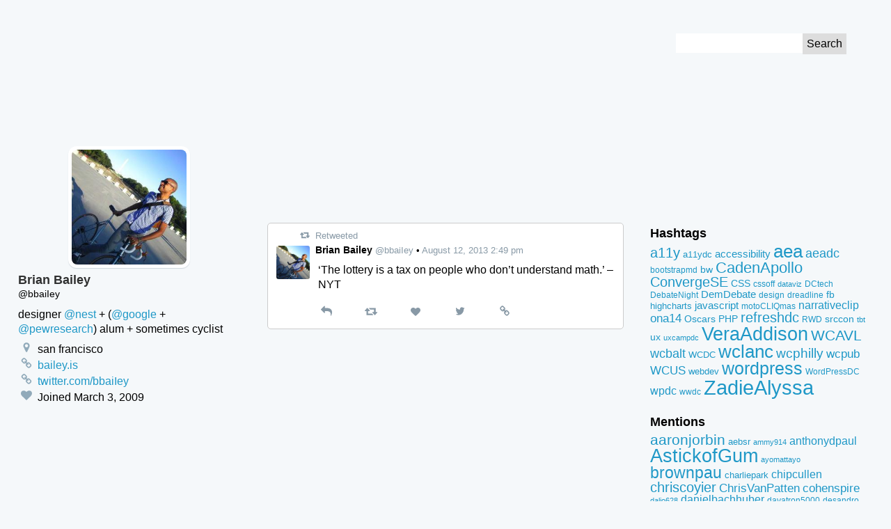

--- FILE ---
content_type: text/html; charset=UTF-8
request_url: https://tweets.kingkool68.com/tweet/366994994386567172/
body_size: 15298
content:
<!DOCTYPE html>
<!--[if lt IE 7 ]> <html class="ie ie6" lang="en-US"> <![endif]-->
<!--[if IE 7 ]>    <html class="ie ie7" lang="en-US"> <![endif]-->
<!--[if IE 8 ]>    <html class="ie ie8" lang="en-US"> <![endif]-->
<!--[if IE 9 ]>    <html class="ie ie9" lang="en-US"> <![endif]-->
<!--[if gt IE 9]><!--><html lang="en-US"><!--<![endif]-->
<head prefix="og: http://ogp.me/ns#">
	<meta http-equiv="Content-Type" content="text/html; charset=UTF-8">
	<meta http-equiv="X-UA-Compatible" content="IE=edge,chrome=1">
	<meta name="viewport" content="width=device-width, initial-scale=1.0">
	<meta name="referrer" content="unsafe-url">
		<meta name="date" content="20130812">
	
	<link rel="alternate" type="application/rss+xml" title="Kingkool68&#039;s Tweet Archive RSS Feed" href="https://tweets.kingkool68.com/feed/">
	<meta name='robots' content='index, follow, max-image-preview:large, max-snippet:-1, max-video-preview:-1' />

	<!-- This site is optimized with the Yoast SEO plugin v26.7 - https://yoast.com/wordpress/plugins/seo/ -->
	<title>&#039;The lottery is a tax on people who don’t understand math.&#039; - NYT - Kingkool68&#039;s Tweet Archive</title>
	<link rel="canonical" href="https://tweets.kingkool68.com/tweet/366994994386567172/" />
	<meta property="og:locale" content="en_US" />
	<meta property="og:type" content="article" />
	<meta property="og:title" content="&#039;The lottery is a tax on people who don’t understand math.&#039; - NYT - Kingkool68&#039;s Tweet Archive" />
	<meta property="og:description" content="&#8216;The lottery is a tax on people who don’t understand math.&#8217; &#8211; NYT" />
	<meta property="og:url" content="https://tweets.kingkool68.com/tweet/366994994386567172/" />
	<meta property="og:site_name" content="Kingkool68&#039;s Tweet Archive" />
	<meta name="twitter:card" content="summary_large_image" />
	<meta name="twitter:site" content="@kingkool68" />
	<script type="application/ld+json" class="yoast-schema-graph">{"@context":"https://schema.org","@graph":[{"@type":"WebPage","@id":"https://tweets.kingkool68.com/tweet/366994994386567172/","url":"https://tweets.kingkool68.com/tweet/366994994386567172/","name":"'The lottery is a tax on people who don’t understand math.' - NYT - Kingkool68&#039;s Tweet Archive","isPartOf":{"@id":"https://tweets.kingkool68.com/#website"},"datePublished":"2013-08-12T19:02:01+00:00","breadcrumb":{"@id":"https://tweets.kingkool68.com/tweet/366994994386567172/#breadcrumb"},"inLanguage":"en-US","potentialAction":[{"@type":"ReadAction","target":["https://tweets.kingkool68.com/tweet/366994994386567172/"]}]},{"@type":"BreadcrumbList","@id":"https://tweets.kingkool68.com/tweet/366994994386567172/#breadcrumb","itemListElement":[{"@type":"ListItem","position":1,"name":"Home","item":"https://tweets.kingkool68.com/"},{"@type":"ListItem","position":2,"name":"Tweets","item":"https://tweets.kingkool68.com/tweet/"},{"@type":"ListItem","position":3,"name":"&#8216;The lottery is a tax on people who don’t understand math.&#8217; &#8211; NYT"}]},{"@type":"WebSite","@id":"https://tweets.kingkool68.com/#website","url":"https://tweets.kingkool68.com/","name":"Kingkool68&#039;s Tweet Archive","description":"Just another Russell Heimlich&#039;s Sites site","potentialAction":[{"@type":"SearchAction","target":{"@type":"EntryPoint","urlTemplate":"https://tweets.kingkool68.com/?s={search_term_string}"},"query-input":{"@type":"PropertyValueSpecification","valueRequired":true,"valueName":"search_term_string"}}],"inLanguage":"en-US"}]}</script>
	<!-- / Yoast SEO plugin. -->


<link rel="alternate" title="oEmbed (JSON)" type="application/json+oembed" href="https://tweets.kingkool68.com/wp-json/oembed/1.0/embed?url=https%3A%2F%2Ftweets.kingkool68.com%2Ftweet%2F366994994386567172%2F" />
<link rel="alternate" title="oEmbed (XML)" type="text/xml+oembed" href="https://tweets.kingkool68.com/wp-json/oembed/1.0/embed?url=https%3A%2F%2Ftweets.kingkool68.com%2Ftweet%2F366994994386567172%2F&#038;format=xml" />
<style id='wp-img-auto-sizes-contain-inline-css' type='text/css'>
img:is([sizes=auto i],[sizes^="auto," i]){contain-intrinsic-size:3000px 1500px}
/*# sourceURL=wp-img-auto-sizes-contain-inline-css */
</style>
<style id='wp-emoji-styles-inline-css' type='text/css'>

	img.wp-smiley, img.emoji {
		display: inline !important;
		border: none !important;
		box-shadow: none !important;
		height: 1em !important;
		width: 1em !important;
		margin: 0 0.07em !important;
		vertical-align: -0.1em !important;
		background: none !important;
		padding: 0 !important;
	}
/*# sourceURL=wp-emoji-styles-inline-css */
</style>
<style id='wp-block-library-inline-css' type='text/css'>
:root{--wp-block-synced-color:#7a00df;--wp-block-synced-color--rgb:122,0,223;--wp-bound-block-color:var(--wp-block-synced-color);--wp-editor-canvas-background:#ddd;--wp-admin-theme-color:#007cba;--wp-admin-theme-color--rgb:0,124,186;--wp-admin-theme-color-darker-10:#006ba1;--wp-admin-theme-color-darker-10--rgb:0,107,160.5;--wp-admin-theme-color-darker-20:#005a87;--wp-admin-theme-color-darker-20--rgb:0,90,135;--wp-admin-border-width-focus:2px}@media (min-resolution:192dpi){:root{--wp-admin-border-width-focus:1.5px}}.wp-element-button{cursor:pointer}:root .has-very-light-gray-background-color{background-color:#eee}:root .has-very-dark-gray-background-color{background-color:#313131}:root .has-very-light-gray-color{color:#eee}:root .has-very-dark-gray-color{color:#313131}:root .has-vivid-green-cyan-to-vivid-cyan-blue-gradient-background{background:linear-gradient(135deg,#00d084,#0693e3)}:root .has-purple-crush-gradient-background{background:linear-gradient(135deg,#34e2e4,#4721fb 50%,#ab1dfe)}:root .has-hazy-dawn-gradient-background{background:linear-gradient(135deg,#faaca8,#dad0ec)}:root .has-subdued-olive-gradient-background{background:linear-gradient(135deg,#fafae1,#67a671)}:root .has-atomic-cream-gradient-background{background:linear-gradient(135deg,#fdd79a,#004a59)}:root .has-nightshade-gradient-background{background:linear-gradient(135deg,#330968,#31cdcf)}:root .has-midnight-gradient-background{background:linear-gradient(135deg,#020381,#2874fc)}:root{--wp--preset--font-size--normal:16px;--wp--preset--font-size--huge:42px}.has-regular-font-size{font-size:1em}.has-larger-font-size{font-size:2.625em}.has-normal-font-size{font-size:var(--wp--preset--font-size--normal)}.has-huge-font-size{font-size:var(--wp--preset--font-size--huge)}.has-text-align-center{text-align:center}.has-text-align-left{text-align:left}.has-text-align-right{text-align:right}.has-fit-text{white-space:nowrap!important}#end-resizable-editor-section{display:none}.aligncenter{clear:both}.items-justified-left{justify-content:flex-start}.items-justified-center{justify-content:center}.items-justified-right{justify-content:flex-end}.items-justified-space-between{justify-content:space-between}.screen-reader-text{border:0;clip-path:inset(50%);height:1px;margin:-1px;overflow:hidden;padding:0;position:absolute;width:1px;word-wrap:normal!important}.screen-reader-text:focus{background-color:#ddd;clip-path:none;color:#444;display:block;font-size:1em;height:auto;left:5px;line-height:normal;padding:15px 23px 14px;text-decoration:none;top:5px;width:auto;z-index:100000}html :where(.has-border-color){border-style:solid}html :where([style*=border-top-color]){border-top-style:solid}html :where([style*=border-right-color]){border-right-style:solid}html :where([style*=border-bottom-color]){border-bottom-style:solid}html :where([style*=border-left-color]){border-left-style:solid}html :where([style*=border-width]){border-style:solid}html :where([style*=border-top-width]){border-top-style:solid}html :where([style*=border-right-width]){border-right-style:solid}html :where([style*=border-bottom-width]){border-bottom-style:solid}html :where([style*=border-left-width]){border-left-style:solid}html :where(img[class*=wp-image-]){height:auto;max-width:100%}:where(figure){margin:0 0 1em}html :where(.is-position-sticky){--wp-admin--admin-bar--position-offset:var(--wp-admin--admin-bar--height,0px)}@media screen and (max-width:600px){html :where(.is-position-sticky){--wp-admin--admin-bar--position-offset:0px}}

/*# sourceURL=wp-block-library-inline-css */
</style><style id='global-styles-inline-css' type='text/css'>
:root{--wp--preset--aspect-ratio--square: 1;--wp--preset--aspect-ratio--4-3: 4/3;--wp--preset--aspect-ratio--3-4: 3/4;--wp--preset--aspect-ratio--3-2: 3/2;--wp--preset--aspect-ratio--2-3: 2/3;--wp--preset--aspect-ratio--16-9: 16/9;--wp--preset--aspect-ratio--9-16: 9/16;--wp--preset--color--black: #000000;--wp--preset--color--cyan-bluish-gray: #abb8c3;--wp--preset--color--white: #ffffff;--wp--preset--color--pale-pink: #f78da7;--wp--preset--color--vivid-red: #cf2e2e;--wp--preset--color--luminous-vivid-orange: #ff6900;--wp--preset--color--luminous-vivid-amber: #fcb900;--wp--preset--color--light-green-cyan: #7bdcb5;--wp--preset--color--vivid-green-cyan: #00d084;--wp--preset--color--pale-cyan-blue: #8ed1fc;--wp--preset--color--vivid-cyan-blue: #0693e3;--wp--preset--color--vivid-purple: #9b51e0;--wp--preset--gradient--vivid-cyan-blue-to-vivid-purple: linear-gradient(135deg,rgb(6,147,227) 0%,rgb(155,81,224) 100%);--wp--preset--gradient--light-green-cyan-to-vivid-green-cyan: linear-gradient(135deg,rgb(122,220,180) 0%,rgb(0,208,130) 100%);--wp--preset--gradient--luminous-vivid-amber-to-luminous-vivid-orange: linear-gradient(135deg,rgb(252,185,0) 0%,rgb(255,105,0) 100%);--wp--preset--gradient--luminous-vivid-orange-to-vivid-red: linear-gradient(135deg,rgb(255,105,0) 0%,rgb(207,46,46) 100%);--wp--preset--gradient--very-light-gray-to-cyan-bluish-gray: linear-gradient(135deg,rgb(238,238,238) 0%,rgb(169,184,195) 100%);--wp--preset--gradient--cool-to-warm-spectrum: linear-gradient(135deg,rgb(74,234,220) 0%,rgb(151,120,209) 20%,rgb(207,42,186) 40%,rgb(238,44,130) 60%,rgb(251,105,98) 80%,rgb(254,248,76) 100%);--wp--preset--gradient--blush-light-purple: linear-gradient(135deg,rgb(255,206,236) 0%,rgb(152,150,240) 100%);--wp--preset--gradient--blush-bordeaux: linear-gradient(135deg,rgb(254,205,165) 0%,rgb(254,45,45) 50%,rgb(107,0,62) 100%);--wp--preset--gradient--luminous-dusk: linear-gradient(135deg,rgb(255,203,112) 0%,rgb(199,81,192) 50%,rgb(65,88,208) 100%);--wp--preset--gradient--pale-ocean: linear-gradient(135deg,rgb(255,245,203) 0%,rgb(182,227,212) 50%,rgb(51,167,181) 100%);--wp--preset--gradient--electric-grass: linear-gradient(135deg,rgb(202,248,128) 0%,rgb(113,206,126) 100%);--wp--preset--gradient--midnight: linear-gradient(135deg,rgb(2,3,129) 0%,rgb(40,116,252) 100%);--wp--preset--font-size--small: 13px;--wp--preset--font-size--medium: 20px;--wp--preset--font-size--large: 36px;--wp--preset--font-size--x-large: 42px;--wp--preset--spacing--20: 0.44rem;--wp--preset--spacing--30: 0.67rem;--wp--preset--spacing--40: 1rem;--wp--preset--spacing--50: 1.5rem;--wp--preset--spacing--60: 2.25rem;--wp--preset--spacing--70: 3.38rem;--wp--preset--spacing--80: 5.06rem;--wp--preset--shadow--natural: 6px 6px 9px rgba(0, 0, 0, 0.2);--wp--preset--shadow--deep: 12px 12px 50px rgba(0, 0, 0, 0.4);--wp--preset--shadow--sharp: 6px 6px 0px rgba(0, 0, 0, 0.2);--wp--preset--shadow--outlined: 6px 6px 0px -3px rgb(255, 255, 255), 6px 6px rgb(0, 0, 0);--wp--preset--shadow--crisp: 6px 6px 0px rgb(0, 0, 0);}:where(.is-layout-flex){gap: 0.5em;}:where(.is-layout-grid){gap: 0.5em;}body .is-layout-flex{display: flex;}.is-layout-flex{flex-wrap: wrap;align-items: center;}.is-layout-flex > :is(*, div){margin: 0;}body .is-layout-grid{display: grid;}.is-layout-grid > :is(*, div){margin: 0;}:where(.wp-block-columns.is-layout-flex){gap: 2em;}:where(.wp-block-columns.is-layout-grid){gap: 2em;}:where(.wp-block-post-template.is-layout-flex){gap: 1.25em;}:where(.wp-block-post-template.is-layout-grid){gap: 1.25em;}.has-black-color{color: var(--wp--preset--color--black) !important;}.has-cyan-bluish-gray-color{color: var(--wp--preset--color--cyan-bluish-gray) !important;}.has-white-color{color: var(--wp--preset--color--white) !important;}.has-pale-pink-color{color: var(--wp--preset--color--pale-pink) !important;}.has-vivid-red-color{color: var(--wp--preset--color--vivid-red) !important;}.has-luminous-vivid-orange-color{color: var(--wp--preset--color--luminous-vivid-orange) !important;}.has-luminous-vivid-amber-color{color: var(--wp--preset--color--luminous-vivid-amber) !important;}.has-light-green-cyan-color{color: var(--wp--preset--color--light-green-cyan) !important;}.has-vivid-green-cyan-color{color: var(--wp--preset--color--vivid-green-cyan) !important;}.has-pale-cyan-blue-color{color: var(--wp--preset--color--pale-cyan-blue) !important;}.has-vivid-cyan-blue-color{color: var(--wp--preset--color--vivid-cyan-blue) !important;}.has-vivid-purple-color{color: var(--wp--preset--color--vivid-purple) !important;}.has-black-background-color{background-color: var(--wp--preset--color--black) !important;}.has-cyan-bluish-gray-background-color{background-color: var(--wp--preset--color--cyan-bluish-gray) !important;}.has-white-background-color{background-color: var(--wp--preset--color--white) !important;}.has-pale-pink-background-color{background-color: var(--wp--preset--color--pale-pink) !important;}.has-vivid-red-background-color{background-color: var(--wp--preset--color--vivid-red) !important;}.has-luminous-vivid-orange-background-color{background-color: var(--wp--preset--color--luminous-vivid-orange) !important;}.has-luminous-vivid-amber-background-color{background-color: var(--wp--preset--color--luminous-vivid-amber) !important;}.has-light-green-cyan-background-color{background-color: var(--wp--preset--color--light-green-cyan) !important;}.has-vivid-green-cyan-background-color{background-color: var(--wp--preset--color--vivid-green-cyan) !important;}.has-pale-cyan-blue-background-color{background-color: var(--wp--preset--color--pale-cyan-blue) !important;}.has-vivid-cyan-blue-background-color{background-color: var(--wp--preset--color--vivid-cyan-blue) !important;}.has-vivid-purple-background-color{background-color: var(--wp--preset--color--vivid-purple) !important;}.has-black-border-color{border-color: var(--wp--preset--color--black) !important;}.has-cyan-bluish-gray-border-color{border-color: var(--wp--preset--color--cyan-bluish-gray) !important;}.has-white-border-color{border-color: var(--wp--preset--color--white) !important;}.has-pale-pink-border-color{border-color: var(--wp--preset--color--pale-pink) !important;}.has-vivid-red-border-color{border-color: var(--wp--preset--color--vivid-red) !important;}.has-luminous-vivid-orange-border-color{border-color: var(--wp--preset--color--luminous-vivid-orange) !important;}.has-luminous-vivid-amber-border-color{border-color: var(--wp--preset--color--luminous-vivid-amber) !important;}.has-light-green-cyan-border-color{border-color: var(--wp--preset--color--light-green-cyan) !important;}.has-vivid-green-cyan-border-color{border-color: var(--wp--preset--color--vivid-green-cyan) !important;}.has-pale-cyan-blue-border-color{border-color: var(--wp--preset--color--pale-cyan-blue) !important;}.has-vivid-cyan-blue-border-color{border-color: var(--wp--preset--color--vivid-cyan-blue) !important;}.has-vivid-purple-border-color{border-color: var(--wp--preset--color--vivid-purple) !important;}.has-vivid-cyan-blue-to-vivid-purple-gradient-background{background: var(--wp--preset--gradient--vivid-cyan-blue-to-vivid-purple) !important;}.has-light-green-cyan-to-vivid-green-cyan-gradient-background{background: var(--wp--preset--gradient--light-green-cyan-to-vivid-green-cyan) !important;}.has-luminous-vivid-amber-to-luminous-vivid-orange-gradient-background{background: var(--wp--preset--gradient--luminous-vivid-amber-to-luminous-vivid-orange) !important;}.has-luminous-vivid-orange-to-vivid-red-gradient-background{background: var(--wp--preset--gradient--luminous-vivid-orange-to-vivid-red) !important;}.has-very-light-gray-to-cyan-bluish-gray-gradient-background{background: var(--wp--preset--gradient--very-light-gray-to-cyan-bluish-gray) !important;}.has-cool-to-warm-spectrum-gradient-background{background: var(--wp--preset--gradient--cool-to-warm-spectrum) !important;}.has-blush-light-purple-gradient-background{background: var(--wp--preset--gradient--blush-light-purple) !important;}.has-blush-bordeaux-gradient-background{background: var(--wp--preset--gradient--blush-bordeaux) !important;}.has-luminous-dusk-gradient-background{background: var(--wp--preset--gradient--luminous-dusk) !important;}.has-pale-ocean-gradient-background{background: var(--wp--preset--gradient--pale-ocean) !important;}.has-electric-grass-gradient-background{background: var(--wp--preset--gradient--electric-grass) !important;}.has-midnight-gradient-background{background: var(--wp--preset--gradient--midnight) !important;}.has-small-font-size{font-size: var(--wp--preset--font-size--small) !important;}.has-medium-font-size{font-size: var(--wp--preset--font-size--medium) !important;}.has-large-font-size{font-size: var(--wp--preset--font-size--large) !important;}.has-x-large-font-size{font-size: var(--wp--preset--font-size--x-large) !important;}
/*# sourceURL=global-styles-inline-css */
</style>

<style id='classic-theme-styles-inline-css' type='text/css'>
/*! This file is auto-generated */
.wp-block-button__link{color:#fff;background-color:#32373c;border-radius:9999px;box-shadow:none;text-decoration:none;padding:calc(.667em + 2px) calc(1.333em + 2px);font-size:1.125em}.wp-block-file__button{background:#32373c;color:#fff;text-decoration:none}
/*# sourceURL=/wp-includes/css/classic-themes.min.css */
</style>
<link rel='stylesheet' id='tweet-theme-css' href='https://tweets.kingkool68.com/wp-content/themes/tweet-tweeeeeeeeeet/css/tweet-theme.css?ver=6.9' type='text/css' media='all' />
<link rel="https://api.w.org/" href="https://tweets.kingkool68.com/wp-json/" /><link rel="EditURI" type="application/rsd+xml" title="RSD" href="https://tweets.kingkool68.com/xmlrpc.php?rsd" />
<meta name="generator" content="WordPress 6.9" />
<link rel='shortlink' href='https://tweets.kingkool68.com/?p=15570' />
<link rel="icon" href="https://tweets.kingkool68.com/wp-content/uploads/sites/4/2024/04/twitter-150x150.png" sizes="32x32" />
<link rel="icon" href="https://tweets.kingkool68.com/wp-content/uploads/sites/4/2024/04/twitter-300x300.png" sizes="192x192" />
<link rel="apple-touch-icon" href="https://tweets.kingkool68.com/wp-content/uploads/sites/4/2024/04/twitter-300x300.png" />
<meta name="msapplication-TileImage" content="https://tweets.kingkool68.com/wp-content/uploads/sites/4/2024/04/twitter-300x300.png" />
</head>

<body class="wp-singular tweet-template-default single single-tweet postid-15570 wp-theme-tweet-tweeeeeeeeeet">
	<a id="top" href="#content" class="screen-reader-text skip-to-content-link">Skip to Content</a>
		<header class="site-header">
				<style>
		a {
			color: #;
		}
		</style>
		<div class="profile-banner-holder">
			<div class="profile-banner" style="background-image:url(); background-color:#;">
		</div>
		<form role="search" method="get" id="searchform" class="search-form" action="https://tweets.kingkool68.com">
	<label class="screen-reader-text" for="s">Search for:</label>
	<input type="text" class="text-input" value="" name="s" id="s">
	<input type="submit" class="submit-button" value="Search">
</form>
	</header>
<div class="holder">
	<main>
			<article class="tweet">
		<div class="context">
							<span class="retweeted-text"><svg class="icon icon-retweet" role="image" xmlns="http://www.w3.org/2000/svg"   viewBox="0 0 34 32"><path d="M22.857 26.857q0 .232-.17.402t-.402.17H5.142q-.143 0-.241-.036t-.161-.125-.098-.143-.054-.205-.018-.205V16.001H1.141q-.464 0-.804-.339t-.339-.804q0-.429.268-.732L5.98 7.269q.339-.393.875-.393t.875.393l5.714 6.857q.268.304.268.732 0 .464-.339.804t-.804.339H9.14v6.857h10.286q.286 0 .446.196l2.857 3.429q.125.196.125.375zm11.429-7.428q0 .429-.268.732l-5.714 6.857q-.357.411-.875.411t-.875-.411l-5.714-6.857q-.268-.304-.268-.732 0-.464.339-.804t.804-.339h3.429v-6.857H14.858q-.286 0-.446-.214l-2.857-3.429q-.125-.161-.125-.357 0-.232.17-.402t.402-.17h17.143q.143 0 .241.036t.161.125.098.143.054.205.018.205v10.714h3.429q.464 0 .804.339t.339.804z"/></svg> Retweeted</span>
								</div>

		<header class="header">
			<a href="https://tweets.kingkool68.com/twitter-user/bbaiiey/" class="username-link">
				<img width="48" height="48" src="https://tweets.kingkool68.com/wp-content/uploads/sites/4/2016/12/hx2dp8mhw7xm2pgxtysy-150x150.jpeg" class="avatar" alt="" decoding="async" srcset="https://tweets.kingkool68.com/wp-content/uploads/sites/4/2016/12/hx2dp8mhw7xm2pgxtysy-150x150.jpeg 150w, https://tweets.kingkool68.com/wp-content/uploads/sites/4/2016/12/hx2dp8mhw7xm2pgxtysy.jpeg 256w" sizes="(max-width: 48px) 100vw, 48px" />				<span class="full-name">Brian Bailey</span>
				<span class="username">@bbaiIey</span>
			</a>
				<span class="bullet">&bull;</span> <a href="https://tweets.kingkool68.com/tweet/366994994386567172/" class="date">August 12, 2013 2:49 pm</a>
		</header>

		<section class="content">
			<p>&#8216;The lottery is a tax on people who don’t understand math.&#8217;  &#8211; NYT</p>
					</section>

		<footer class="tweet-actions">
			<a href="https://twitter.com/intent/tweet?in_reply_to=366994994386567172" title="Reply" class="reply"><svg class="icon icon-reply" role="image" xmlns="http://www.w3.org/2000/svg"   viewBox="0 0 32 32"><path d="M32 20q0 2.964-2.268 8.054l-.188.429q-.134.304-.241.536t-.232.393q-.214.304-.5.304-.268 0-.42-.179t-.152-.446q0-.161.045-.473t.045-.42q.089-1.214.089-2.196 0-1.804-.313-3.232t-.866-2.473-1.429-1.804-1.884-1.241-2.375-.759-2.75-.384-3.134-.107h-4v4.571q0 .464-.339.804t-.804.339-.804-.339L.337 12.234q-.339-.339-.339-.804t.339-.804L9.48 1.483q.339-.339.804-.339t.804.339.339.804v4.571h4q12.732 0 15.625 7.196.946 2.393.946 5.946z"/></svg> <span class="screen-reader-text">Reply</span></a>
			<a href="https://twitter.com/intent/retweet?tweet_id=366994994386567172" title="Retweet" class="retweet"><svg class="icon icon-retweet" role="image" xmlns="http://www.w3.org/2000/svg"   viewBox="0 0 34 32"><path d="M22.857 26.857q0 .232-.17.402t-.402.17H5.142q-.143 0-.241-.036t-.161-.125-.098-.143-.054-.205-.018-.205V16.001H1.141q-.464 0-.804-.339t-.339-.804q0-.429.268-.732L5.98 7.269q.339-.393.875-.393t.875.393l5.714 6.857q.268.304.268.732 0 .464-.339.804t-.804.339H9.14v6.857h10.286q.286 0 .446.196l2.857 3.429q.125.196.125.375zm11.429-7.428q0 .429-.268.732l-5.714 6.857q-.357.411-.875.411t-.875-.411l-5.714-6.857q-.268-.304-.268-.732 0-.464.339-.804t.804-.339h3.429v-6.857H14.858q-.286 0-.446-.214l-2.857-3.429q-.125-.161-.125-.357 0-.232.17-.402t.402-.17h17.143q.143 0 .241.036t.161.125.098.143.054.205.018.205v10.714h3.429q.464 0 .804.339t.339.804z"/></svg> <span class="screen-reader-text">Retweet</span></a>
			<a href="https://twitter.com/intent/like?tweet_id=366994994386567172" title="Like" class="like"><svg class="icon icon-heart" role="image" xmlns="http://www.w3.org/2000/svg"   viewBox="0 0 32 32"><path d="M16 29.714q-.464 0-.786-.321L4.071 18.643q-.179-.143-.491-.464t-.991-1.17-1.214-1.741-.955-2.161T0 10.643Q0 6.714 2.268 4.5t6.268-2.214q1.107 0 2.259.384t2.143 1.036 1.705 1.223T16 6.143q.643-.643 1.357-1.214t1.705-1.223 2.143-1.036 2.259-.384q4 0 6.268 2.214T32 10.643q0 3.946-4.089 8.036L16.786 29.393q-.321.321-.786.321z"/></svg> <span class="screen-reader-text">Like</span></a>
			<a href="https://twitter.com/bbaiIey/status/366994994386567172" title="View on Twitter" class="twitter"><svg class="icon icon-twitter" role="image" xmlns="http://www.w3.org/2000/svg"   viewBox="0 0 30 32"><path d="M28.929 7.286q-1.196 1.75-2.893 2.982.018.25.018.75 0 2.321-.679 4.634t-2.063 4.437-3.295 3.759-4.607 2.607-5.768.973q-4.839 0-8.857-2.589.625.071 1.393.071 4.018 0 7.161-2.464-1.875-.036-3.357-1.152t-2.036-2.848q.589.089 1.089.089.768 0 1.518-.196-2-.411-3.313-1.991t-1.313-3.67v-.071q1.214.679 2.607.732-1.179-.786-1.875-2.054t-.696-2.75q0-1.571.786-2.911Q4.91 8.285 8.008 9.883t6.634 1.777q-.143-.679-.143-1.321 0-2.393 1.688-4.08t4.08-1.688q2.5 0 4.214 1.821 1.946-.375 3.661-1.393-.661 2.054-2.536 3.179 1.661-.179 3.321-.893z"/></svg> <span class="screen-reader-text">View on Twitter</span></a>
			<a href="https://tweets.kingkool68.com/tweet/366994994386567172/" title="View permalink" class="permalink"><svg class="icon icon-link" role="image" xmlns="http://www.w3.org/2000/svg"   viewBox="0 0 30 32"><path d="M26 21.714q0-.714-.5-1.214l-3.714-3.714q-.5-.5-1.214-.5-.75 0-1.286.571.054.054.339.33t.384.384.268.339.232.455.063.491q0 .714-.5 1.214t-1.214.5q-.268 0-.491-.063t-.455-.232-.339-.268-.384-.384-.33-.339q-.589.554-.589 1.304 0 .714.5 1.214l3.679 3.696q.482.482 1.214.482.714 0 1.214-.464l2.625-2.607q.5-.5.5-1.196zM13.446 9.125q0-.714-.5-1.214L9.267 4.215q-.5-.5-1.214-.5-.696 0-1.214.482L4.214 6.804q-.5.5-.5 1.196 0 .714.5 1.214l3.714 3.714q.482.482 1.214.482.75 0 1.286-.554-.054-.054-.339-.33t-.384-.384-.268-.339-.232-.455-.063-.491q0-.714.5-1.214t1.214-.5q.268 0 .491.063t.455.232.339.268.384.384.33.339q.589-.554.589-1.304zm15.983 12.589q0 2.143-1.518 3.625l-2.625 2.607q-1.482 1.482-3.625 1.482-2.161 0-3.643-1.518l-3.679-3.696q-1.482-1.482-1.482-3.625 0-2.196 1.571-3.732l-1.571-1.571q-1.536 1.571-3.714 1.571-2.143 0-3.643-1.5l-3.714-3.714Q.286 10.143.286 8t1.518-3.625l2.625-2.607Q5.911.286 8.054.286q2.161 0 3.643 1.518L15.376 5.5q1.482 1.482 1.482 3.625 0 2.196-1.571 3.732l1.571 1.571q1.536-1.571 3.714-1.571 2.143 0 3.643 1.5l3.714 3.714q1.5 1.5 1.5 3.643z"/></svg> <span class="screen-reader-text">Permalink</span></a>
		</footer>
	</article>
		<div class="pagination">
					</div>
	</main>

	<section class="profile">
		<a href="https://tweets.kingkool68.com" class="holder"><img width="256" height="256" src="https://tweets.kingkool68.com/wp-content/uploads/sites/4/2016/12/hx2dp8mhw7xm2pgxtysy.jpeg" class="avatar" alt="" decoding="async" loading="lazy" srcset="https://tweets.kingkool68.com/wp-content/uploads/sites/4/2016/12/hx2dp8mhw7xm2pgxtysy.jpeg 256w, https://tweets.kingkool68.com/wp-content/uploads/sites/4/2016/12/hx2dp8mhw7xm2pgxtysy-150x150.jpeg 150w" sizes="auto, (max-width: 256px) 100vw, 256px" /></a>
	<h1 class="name">Brian Bailey</h1>
	<p class="username">@bbaiIey</p>
	<div class="description">
		<p>designer <a href="https://tweets.kingkool68.com/mention/nest/">@nest</a> + (<a href="https://tweets.kingkool68.com/mention/google/">@google</a> + <a href="https://tweets.kingkool68.com/mention/pewresearch/">@pewresearch</a>) alum + sometimes cyclist</p>
	</div>
	<ul class="deets"><li><svg class="icon icon-map-marker" role="image" xmlns="http://www.w3.org/2000/svg"   viewBox="0 0 18 32"><path d="M13.714 11.429q0-1.893-1.339-3.232T9.143 6.858 5.911 8.197t-1.339 3.232 1.339 3.232T9.143 16t3.232-1.339 1.339-3.232zm4.572 0q0 1.946-.589 3.196l-6.5 13.821q-.286.589-.848.929t-1.205.339-1.205-.339-.83-.929L.591 14.625q-.589-1.25-.589-3.196 0-3.786 2.679-6.464t6.464-2.679 6.464 2.679 2.679 6.464z"/></svg> san francisco</li><li><svg class="icon icon-link" role="image" xmlns="http://www.w3.org/2000/svg"   viewBox="0 0 30 32"><path d="M26 21.714q0-.714-.5-1.214l-3.714-3.714q-.5-.5-1.214-.5-.75 0-1.286.571.054.054.339.33t.384.384.268.339.232.455.063.491q0 .714-.5 1.214t-1.214.5q-.268 0-.491-.063t-.455-.232-.339-.268-.384-.384-.33-.339q-.589.554-.589 1.304 0 .714.5 1.214l3.679 3.696q.482.482 1.214.482.714 0 1.214-.464l2.625-2.607q.5-.5.5-1.196zM13.446 9.125q0-.714-.5-1.214L9.267 4.215q-.5-.5-1.214-.5-.696 0-1.214.482L4.214 6.804q-.5.5-.5 1.196 0 .714.5 1.214l3.714 3.714q.482.482 1.214.482.75 0 1.286-.554-.054-.054-.339-.33t-.384-.384-.268-.339-.232-.455-.063-.491q0-.714.5-1.214t1.214-.5q.268 0 .491.063t.455.232.339.268.384.384.33.339q.589-.554.589-1.304zm15.983 12.589q0 2.143-1.518 3.625l-2.625 2.607q-1.482 1.482-3.625 1.482-2.161 0-3.643-1.518l-3.679-3.696q-1.482-1.482-1.482-3.625 0-2.196 1.571-3.732l-1.571-1.571q-1.536 1.571-3.714 1.571-2.143 0-3.643-1.5l-3.714-3.714Q.286 10.143.286 8t1.518-3.625l2.625-2.607Q5.911.286 8.054.286q2.161 0 3.643 1.518L15.376 5.5q1.482 1.482 1.482 3.625 0 2.196-1.571 3.732l1.571 1.571q1.536-1.571 3.714-1.571 2.143 0 3.643 1.5l3.714 3.714q1.5 1.5 1.5 3.643z"/></svg> <a href="http://bailey.is" target="_blank">bailey.is</a></li><li><svg class="icon icon-link" role="image" xmlns="http://www.w3.org/2000/svg"   viewBox="0 0 30 32"><path d="M26 21.714q0-.714-.5-1.214l-3.714-3.714q-.5-.5-1.214-.5-.75 0-1.286.571.054.054.339.33t.384.384.268.339.232.455.063.491q0 .714-.5 1.214t-1.214.5q-.268 0-.491-.063t-.455-.232-.339-.268-.384-.384-.33-.339q-.589.554-.589 1.304 0 .714.5 1.214l3.679 3.696q.482.482 1.214.482.714 0 1.214-.464l2.625-2.607q.5-.5.5-1.196zM13.446 9.125q0-.714-.5-1.214L9.267 4.215q-.5-.5-1.214-.5-.696 0-1.214.482L4.214 6.804q-.5.5-.5 1.196 0 .714.5 1.214l3.714 3.714q.482.482 1.214.482.75 0 1.286-.554-.054-.054-.339-.33t-.384-.384-.268-.339-.232-.455-.063-.491q0-.714.5-1.214t1.214-.5q.268 0 .491.063t.455.232.339.268.384.384.33.339q.589-.554.589-1.304zm15.983 12.589q0 2.143-1.518 3.625l-2.625 2.607q-1.482 1.482-3.625 1.482-2.161 0-3.643-1.518l-3.679-3.696q-1.482-1.482-1.482-3.625 0-2.196 1.571-3.732l-1.571-1.571q-1.536 1.571-3.714 1.571-2.143 0-3.643-1.5l-3.714-3.714Q.286 10.143.286 8t1.518-3.625l2.625-2.607Q5.911.286 8.054.286q2.161 0 3.643 1.518L15.376 5.5q1.482 1.482 1.482 3.625 0 2.196-1.571 3.732l1.571 1.571q1.536-1.571 3.714-1.571 2.143 0 3.643 1.5l3.714 3.714q1.5 1.5 1.5 3.643z"/></svg> <a href="https://twitter.com/bbaiIey">twitter.com/bbaiIey</a></li><li><svg class="icon icon-heart" role="image" xmlns="http://www.w3.org/2000/svg"   viewBox="0 0 32 32"><path d="M16 29.714q-.464 0-.786-.321L4.071 18.643q-.179-.143-.491-.464t-.991-1.17-1.214-1.741-.955-2.161T0 10.643Q0 6.714 2.268 4.5t6.268-2.214q1.107 0 2.259.384t2.143 1.036 1.705 1.223T16 6.143q.643-.643 1.357-1.214t1.705-1.223 2.143-1.036 2.259-.384q4 0 6.268 2.214T32 10.643q0 3.946-4.089 8.036L16.786 29.393q-.321.321-.786.321z"/></svg> Joined <time datetime="2009-03-03T18:58:38-05:00">March 3, 2009</time></li></ul></section>
	<aside class="sidebar" role="complementary">
	<section class="widget widget_tag_cloud"><h2 class="title">Hashtags</h2><div class="tagcloud"><a href="https://tweets.kingkool68.com/hashtag/a11y/" class="tag-cloud-link tag-link-591 tag-link-position-1" style="font-size: 14.706586826347pt;" aria-label="a11y (62 items)">a11y</a>
<a href="https://tweets.kingkool68.com/hashtag/a11ydc/" class="tag-cloud-link tag-link-11170 tag-link-position-2" style="font-size: 9.5089820359281pt;" aria-label="a11ydc (14 items)">a11ydc</a>
<a href="https://tweets.kingkool68.com/hashtag/accessibility/" class="tag-cloud-link tag-link-7844 tag-link-position-3" style="font-size: 11.185628742515pt;" aria-label="accessibility (23 items)">accessibility</a>
<a href="https://tweets.kingkool68.com/hashtag/aea/" class="tag-cloud-link tag-link-9348 tag-link-position-4" style="font-size: 19.40119760479pt;" aria-label="aea (228 items)">aea</a>
<a href="https://tweets.kingkool68.com/hashtag/aeadc/" class="tag-cloud-link tag-link-3676 tag-link-position-5" style="font-size: 13.700598802395pt;" aria-label="aeadc (47 items)">aeadc</a>
<a href="https://tweets.kingkool68.com/hashtag/bootstrapmd/" class="tag-cloud-link tag-link-13278 tag-link-position-6" style="font-size: 8.6706586826347pt;" aria-label="bootstrapmd (11 items)">bootstrapmd</a>
<a href="https://tweets.kingkool68.com/hashtag/bw/" class="tag-cloud-link tag-link-1900 tag-link-position-7" style="font-size: 10.179640718563pt;" aria-label="bw (17 items)">bw</a>
<a href="https://tweets.kingkool68.com/hashtag/cadenapollo/" class="tag-cloud-link tag-link-23105 tag-link-position-8" style="font-size: 16.718562874251pt;" aria-label="CadenApollo (109 items)">CadenApollo</a>
<a href="https://tweets.kingkool68.com/hashtag/convergese/" class="tag-cloud-link tag-link-8232 tag-link-position-9" style="font-size: 14.958083832335pt;" aria-label="ConvergeSE (66 items)">ConvergeSE</a>
<a href="https://tweets.kingkool68.com/hashtag/css/" class="tag-cloud-link tag-link-408 tag-link-position-10" style="font-size: 10.347305389222pt;" aria-label="CSS (18 items)">CSS</a>
<a href="https://tweets.kingkool68.com/hashtag/cssoff/" class="tag-cloud-link tag-link-10192 tag-link-position-11" style="font-size: 9.2574850299401pt;" aria-label="cssoff (13 items)">cssoff</a>
<a href="https://tweets.kingkool68.com/hashtag/dataviz/" class="tag-cloud-link tag-link-3136 tag-link-position-12" style="font-size: 8.3353293413174pt;" aria-label="dataviz (10 items)">dataviz</a>
<a href="https://tweets.kingkool68.com/hashtag/dctech/" class="tag-cloud-link tag-link-3235 tag-link-position-13" style="font-size: 8.6706586826347pt;" aria-label="DCtech (11 items)">DCtech</a>
<a href="https://tweets.kingkool68.com/hashtag/debatenight/" class="tag-cloud-link tag-link-745 tag-link-position-14" style="font-size: 8.6706586826347pt;" aria-label="DebateNight (11 items)">DebateNight</a>
<a href="https://tweets.kingkool68.com/hashtag/demdebate/" class="tag-cloud-link tag-link-3238 tag-link-position-15" style="font-size: 11.185628742515pt;" aria-label="DemDebate (23 items)">DemDebate</a>
<a href="https://tweets.kingkool68.com/hashtag/design/" class="tag-cloud-link tag-link-7181 tag-link-position-16" style="font-size: 8.6706586826347pt;" aria-label="design (11 items)">design</a>
<a href="https://tweets.kingkool68.com/hashtag/dreadline/" class="tag-cloud-link tag-link-13259 tag-link-position-17" style="font-size: 9.2574850299401pt;" aria-label="dreadline (13 items)">dreadline</a>
<a href="https://tweets.kingkool68.com/hashtag/fb/" class="tag-cloud-link tag-link-7846 tag-link-position-18" style="font-size: 10.347305389222pt;" aria-label="fb (18 items)">fb</a>
<a href="https://tweets.kingkool68.com/hashtag/highcharts/" class="tag-cloud-link tag-link-5236 tag-link-position-19" style="font-size: 9.9281437125749pt;" aria-label="highcharts (16 items)">highcharts</a>
<a href="https://tweets.kingkool68.com/hashtag/javascript/" class="tag-cloud-link tag-link-150 tag-link-position-20" style="font-size: 11.185628742515pt;" aria-label="javascript (23 items)">javascript</a>
<a href="https://tweets.kingkool68.com/hashtag/motocliqmas/" class="tag-cloud-link tag-link-13088 tag-link-position-21" style="font-size: 8.6706586826347pt;" aria-label="motoCLIQmas (11 items)">motoCLIQmas</a>
<a href="https://tweets.kingkool68.com/hashtag/narrativeclip/" class="tag-cloud-link tag-link-4727 tag-link-position-22" style="font-size: 11.85628742515pt;" aria-label="narrativeclip (28 items)">narrativeclip</a>
<a href="https://tweets.kingkool68.com/hashtag/ona14/" class="tag-cloud-link tag-link-5166 tag-link-position-23" style="font-size: 12.526946107784pt;" aria-label="ona14 (34 items)">ona14</a>
<a href="https://tweets.kingkool68.com/hashtag/oscars/" class="tag-cloud-link tag-link-4392 tag-link-position-24" style="font-size: 10.347305389222pt;" aria-label="Oscars (18 items)">Oscars</a>
<a href="https://tweets.kingkool68.com/hashtag/php/" class="tag-cloud-link tag-link-1144 tag-link-position-25" style="font-size: 10.682634730539pt;" aria-label="PHP (20 items)">PHP</a>
<a href="https://tweets.kingkool68.com/hashtag/refreshdc/" class="tag-cloud-link tag-link-1303 tag-link-position-26" style="font-size: 14.874251497006pt;" aria-label="refreshdc (65 items)">refreshdc</a>
<a href="https://tweets.kingkool68.com/hashtag/rwd/" class="tag-cloud-link tag-link-3404 tag-link-position-27" style="font-size: 8.6706586826347pt;" aria-label="RWD (11 items)">RWD</a>
<a href="https://tweets.kingkool68.com/hashtag/srccon/" class="tag-cloud-link tag-link-5501 tag-link-position-28" style="font-size: 10.347305389222pt;" aria-label="srccon (18 items)">srccon</a>
<a href="https://tweets.kingkool68.com/hashtag/tbt/" class="tag-cloud-link tag-link-1242 tag-link-position-29" style="font-size: 8pt;" aria-label="tbt (9 items)">tbt</a>
<a href="https://tweets.kingkool68.com/hashtag/ux/" class="tag-cloud-link tag-link-2300 tag-link-position-30" style="font-size: 10.347305389222pt;" aria-label="ux (18 items)">ux</a>
<a href="https://tweets.kingkool68.com/hashtag/uxcampdc/" class="tag-cloud-link tag-link-13047 tag-link-position-31" style="font-size: 8.3353293413174pt;" aria-label="uxcampdc (10 items)">uxcampdc</a>
<a href="https://tweets.kingkool68.com/hashtag/veraaddison/" class="tag-cloud-link tag-link-14494 tag-link-position-32" style="font-size: 20.574850299401pt;" aria-label="VeraAddison (315 items)">VeraAddison</a>
<a href="https://tweets.kingkool68.com/hashtag/wcavl/" class="tag-cloud-link tag-link-1418 tag-link-position-33" style="font-size: 15.62874251497pt;" aria-label="WCAVL (81 items)">WCAVL</a>
<a href="https://tweets.kingkool68.com/hashtag/wcbalt/" class="tag-cloud-link tag-link-221 tag-link-position-34" style="font-size: 13.700598802395pt;" aria-label="wcbalt (47 items)">wcbalt</a>
<a href="https://tweets.kingkool68.com/hashtag/wcdc/" class="tag-cloud-link tag-link-15124 tag-link-position-35" style="font-size: 9.9281437125749pt;" aria-label="WCDC (16 items)">WCDC</a>
<a href="https://tweets.kingkool68.com/hashtag/wclanc/" class="tag-cloud-link tag-link-2152 tag-link-position-36" style="font-size: 19.149700598802pt;" aria-label="wclanc (213 items)">wclanc</a>
<a href="https://tweets.kingkool68.com/hashtag/wcphilly/" class="tag-cloud-link tag-link-3817 tag-link-position-37" style="font-size: 14.287425149701pt;" aria-label="wcphilly (55 items)">wcphilly</a>
<a href="https://tweets.kingkool68.com/hashtag/wcpub/" class="tag-cloud-link tag-link-15419 tag-link-position-38" style="font-size: 12.526946107784pt;" aria-label="wcpub (34 items)">wcpub</a>
<a href="https://tweets.kingkool68.com/hashtag/wcus/" class="tag-cloud-link tag-link-36 tag-link-position-39" style="font-size: 13.02994011976pt;" aria-label="WCUS (39 items)">WCUS</a>
<a href="https://tweets.kingkool68.com/hashtag/webdev/" class="tag-cloud-link tag-link-11885 tag-link-position-40" style="font-size: 9.5089820359281pt;" aria-label="webdev (14 items)">webdev</a>
<a href="https://tweets.kingkool68.com/hashtag/wordpress/" class="tag-cloud-link tag-link-149 tag-link-position-41" style="font-size: 18.479041916168pt;" aria-label="wordpress (177 items)">wordpress</a>
<a href="https://tweets.kingkool68.com/hashtag/wordpressdc/" class="tag-cloud-link tag-link-5583 tag-link-position-42" style="font-size: 8.9221556886228pt;" aria-label="WordPressDC (12 items)">WordPressDC</a>
<a href="https://tweets.kingkool68.com/hashtag/wpdc/" class="tag-cloud-link tag-link-3088 tag-link-position-43" style="font-size: 12.023952095808pt;" aria-label="wpdc (29 items)">wpdc</a>
<a href="https://tweets.kingkool68.com/hashtag/wwdc/" class="tag-cloud-link tag-link-1325 tag-link-position-44" style="font-size: 8.6706586826347pt;" aria-label="wwdc (11 items)">wwdc</a>
<a href="https://tweets.kingkool68.com/hashtag/zadiealyssa/" class="tag-cloud-link tag-link-63 tag-link-position-45" style="font-size: 22pt;" aria-label="ZadieAlyssa (469 items)">ZadieAlyssa</a></div>
</section><section class="widget widget_tag_cloud"><h2 class="title">Mentions</h2><div class="tagcloud"><a href="https://tweets.kingkool68.com/mention/aaronjorbin/" class="tag-cloud-link tag-link-91 tag-link-position-1" style="font-size: 15.777777777778pt;" aria-label="aaronjorbin (338 items)">aaronjorbin</a>
<a href="https://tweets.kingkool68.com/mention/aebsr/" class="tag-cloud-link tag-link-582 tag-link-position-2" style="font-size: 9.9444444444444pt;" aria-label="aebsr (170 items)">aebsr</a>
<a href="https://tweets.kingkool68.com/mention/ammy914/" class="tag-cloud-link tag-link-225 tag-link-position-3" style="font-size: 8pt;" aria-label="ammy914 (134 items)">ammy914</a>
<a href="https://tweets.kingkool68.com/mention/anthonydpaul/" class="tag-cloud-link tag-link-635 tag-link-position-4" style="font-size: 12.083333333333pt;" aria-label="anthonydpaul (220 items)">anthonydpaul</a>
<a href="https://tweets.kingkool68.com/mention/astickofgum/" class="tag-cloud-link tag-link-101 tag-link-position-5" style="font-size: 20.055555555556pt;" aria-label="AstickofGum (557 items)">AstickofGum</a>
<a href="https://tweets.kingkool68.com/mention/ayomattayo/" class="tag-cloud-link tag-link-355 tag-link-position-6" style="font-size: 8.5833333333333pt;" aria-label="ayomattayo (144 items)">ayomattayo</a>
<a href="https://tweets.kingkool68.com/mention/brownpau/" class="tag-cloud-link tag-link-130 tag-link-position-7" style="font-size: 17.333333333333pt;" aria-label="brownpau (410 items)">brownpau</a>
<a href="https://tweets.kingkool68.com/mention/charliepark/" class="tag-cloud-link tag-link-3224 tag-link-position-8" style="font-size: 9.9444444444444pt;" aria-label="charliepark (170 items)">charliepark</a>
<a href="https://tweets.kingkool68.com/mention/chipcullen/" class="tag-cloud-link tag-link-162 tag-link-position-9" style="font-size: 12.083333333333pt;" aria-label="chipcullen (216 items)">chipcullen</a>
<a href="https://tweets.kingkool68.com/mention/chriscoyier/" class="tag-cloud-link tag-link-122 tag-link-position-10" style="font-size: 14.805555555556pt;" aria-label="chriscoyier (304 items)">chriscoyier</a>
<a href="https://tweets.kingkool68.com/mention/chrisvanpatten/" class="tag-cloud-link tag-link-649 tag-link-position-11" style="font-size: 12.861111111111pt;" aria-label="ChrisVanPatten (241 items)">ChrisVanPatten</a>
<a href="https://tweets.kingkool68.com/mention/cohenspire/" class="tag-cloud-link tag-link-10283 tag-link-position-12" style="font-size: 12.666666666667pt;" aria-label="cohenspire (232 items)">cohenspire</a>
<a href="https://tweets.kingkool68.com/mention/daljo628/" class="tag-cloud-link tag-link-277 tag-link-position-13" style="font-size: 8.5833333333333pt;" aria-label="daljo628 (145 items)">daljo628</a>
<a href="https://tweets.kingkool68.com/mention/danielbachhuber/" class="tag-cloud-link tag-link-34 tag-link-position-14" style="font-size: 11.888888888889pt;" aria-label="danielbachhuber (212 items)">danielbachhuber</a>
<a href="https://tweets.kingkool68.com/mention/davatron5000/" class="tag-cloud-link tag-link-82 tag-link-position-15" style="font-size: 9.3611111111111pt;" aria-label="davatron5000 (157 items)">davatron5000</a>
<a href="https://tweets.kingkool68.com/mention/desandro/" class="tag-cloud-link tag-link-102 tag-link-position-16" style="font-size: 8.9722222222222pt;" aria-label="desandro (152 items)">desandro</a>
<a href="https://tweets.kingkool68.com/mention/duqe/" class="tag-cloud-link tag-link-468 tag-link-position-17" style="font-size: 15pt;" aria-label="DUQE (305 items)">DUQE</a>
<a href="https://tweets.kingkool68.com/mention/elgreg/" class="tag-cloud-link tag-link-726 tag-link-position-18" style="font-size: 12.861111111111pt;" aria-label="elgreg (241 items)">elgreg</a>
<a href="https://tweets.kingkool68.com/mention/farrelley/" class="tag-cloud-link tag-link-5649 tag-link-position-19" style="font-size: 12.666666666667pt;" aria-label="farrelley (232 items)">farrelley</a>
<a href="https://tweets.kingkool68.com/mention/freshyill/" class="tag-cloud-link tag-link-350 tag-link-position-20" style="font-size: 15.583333333333pt;" aria-label="freshyill (329 items)">freshyill</a>
<a href="https://tweets.kingkool68.com/mention/fugularity/" class="tag-cloud-link tag-link-269 tag-link-position-21" style="font-size: 22pt;" aria-label="fugularity (714 items)">fugularity</a>
<a href="https://tweets.kingkool68.com/mention/jessabean/" class="tag-cloud-link tag-link-1278 tag-link-position-22" style="font-size: 9.75pt;" aria-label="jessabean (164 items)">jessabean</a>
<a href="https://tweets.kingkool68.com/mention/jessschillinger/" class="tag-cloud-link tag-link-139 tag-link-position-23" style="font-size: 8pt;" aria-label="JessSchillinger (133 items)">JessSchillinger</a>
<a href="https://tweets.kingkool68.com/mention/jfc3/" class="tag-cloud-link tag-link-407 tag-link-position-24" style="font-size: 15.388888888889pt;" aria-label="jfc3 (322 items)">jfc3</a>
<a href="https://tweets.kingkool68.com/mention/jgarber/" class="tag-cloud-link tag-link-317 tag-link-position-25" style="font-size: 16.555555555556pt;" aria-label="jgarber (368 items)">jgarber</a>
<a href="https://tweets.kingkool68.com/mention/joannabrenner/" class="tag-cloud-link tag-link-496 tag-link-position-26" style="font-size: 13.638888888889pt;" aria-label="JoannaBrenner (262 items)">JoannaBrenner</a>
<a href="https://tweets.kingkool68.com/mention/johnpbloch/" class="tag-cloud-link tag-link-218 tag-link-position-27" style="font-size: 10.333333333333pt;" aria-label="johnpbloch (177 items)">johnpbloch</a>
<a href="https://tweets.kingkool68.com/mention/kathkat15/" class="tag-cloud-link tag-link-490 tag-link-position-28" style="font-size: 11.111111111111pt;" aria-label="kathkat15 (196 items)">kathkat15</a>
<a href="https://tweets.kingkool68.com/mention/kingkool68/" class="tag-cloud-link tag-link-145 tag-link-position-29" style="font-size: 11.305555555556pt;" aria-label="kingkool68 (198 items)">kingkool68</a>
<a href="https://tweets.kingkool68.com/mention/kylecotter/" class="tag-cloud-link tag-link-2368 tag-link-position-30" style="font-size: 11.5pt;" aria-label="KyleCotter (204 items)">KyleCotter</a>
<a href="https://tweets.kingkool68.com/mention/mattbowen/" class="tag-cloud-link tag-link-479 tag-link-position-31" style="font-size: 8.7777777777778pt;" aria-label="MattBowen (147 items)">MattBowen</a>
<a href="https://tweets.kingkool68.com/mention/mattcampux/" class="tag-cloud-link tag-link-16316 tag-link-position-32" style="font-size: 13.055555555556pt;" aria-label="mattcampux (243 items)">mattcampux</a>
<a href="https://tweets.kingkool68.com/mention/mikengarrett/" class="tag-cloud-link tag-link-79 tag-link-position-33" style="font-size: 14.805555555556pt;" aria-label="MikeNGarrett (299 items)">MikeNGarrett</a>
<a href="https://tweets.kingkool68.com/mention/mr_suh/" class="tag-cloud-link tag-link-228 tag-link-position-34" style="font-size: 18.111111111111pt;" aria-label="mr_suh (443 items)">mr_suh</a>
<a href="https://tweets.kingkool68.com/mention/nacin/" class="tag-cloud-link tag-link-1171 tag-link-position-35" style="font-size: 10.722222222222pt;" aria-label="nacin (185 items)">nacin</a>
<a href="https://tweets.kingkool68.com/mention/naudebynature/" class="tag-cloud-link tag-link-121 tag-link-position-36" style="font-size: 15.583333333333pt;" aria-label="naudebynature (327 items)">naudebynature</a>
<a href="https://tweets.kingkool68.com/mention/nekolaweb/" class="tag-cloud-link tag-link-366 tag-link-position-37" style="font-size: 8.5833333333333pt;" aria-label="nekolaweb (142 items)">nekolaweb</a>
<a href="https://tweets.kingkool68.com/mention/randallb/" class="tag-cloud-link tag-link-342 tag-link-position-38" style="font-size: 14.027777777778pt;" aria-label="randallb (275 items)">randallb</a>
<a href="https://tweets.kingkool68.com/mention/rmmmsy/" class="tag-cloud-link tag-link-565 tag-link-position-39" style="font-size: 9.9444444444444pt;" aria-label="Rmmmsy (167 items)">Rmmmsy</a>
<a href="https://tweets.kingkool68.com/mention/round/" class="tag-cloud-link tag-link-370 tag-link-position-40" style="font-size: 17.527777777778pt;" aria-label="round (419 items)">round</a>
<a href="https://tweets.kingkool68.com/mention/taupecat/" class="tag-cloud-link tag-link-69 tag-link-position-41" style="font-size: 16.166666666667pt;" aria-label="taupecat (350 items)">taupecat</a>
<a href="https://tweets.kingkool68.com/mention/trepmal/" class="tag-cloud-link tag-link-61 tag-link-position-42" style="font-size: 16.361111111111pt;" aria-label="trepmal (362 items)">trepmal</a>
<a href="https://tweets.kingkool68.com/mention/williamsba/" class="tag-cloud-link tag-link-788 tag-link-position-43" style="font-size: 11.305555555556pt;" aria-label="williamsba (200 items)">williamsba</a>
<a href="https://tweets.kingkool68.com/mention/wordcamplanc/" class="tag-cloud-link tag-link-18343 tag-link-position-44" style="font-size: 8.5833333333333pt;" aria-label="WordCampLanc (144 items)">WordCampLanc</a>
<a href="https://tweets.kingkool68.com/mention/yurivictor/" class="tag-cloud-link tag-link-567 tag-link-position-45" style="font-size: 9.1666666666667pt;" aria-label="yurivictor (154 items)">yurivictor</a></div>
</section><section class="widget widget_tag_cloud"><h2 class="title">Users</h2><div class="tagcloud"><a href="https://tweets.kingkool68.com/twitter-user/aaronjorbin/" class="tag-cloud-link tag-link-186 tag-link-position-1" style="font-size: 10.210526315789pt;" aria-label="aaronjorbin (48 items)">aaronjorbin</a>
<a href="https://tweets.kingkool68.com/twitter-user/adactiolinks/" class="tag-cloud-link tag-link-667 tag-link-position-2" style="font-size: 8.6959064327485pt;" aria-label="adactioLinks (20 items)">adactioLinks</a>
<a href="https://tweets.kingkool68.com/twitter-user/aebsr/" class="tag-cloud-link tag-link-2422 tag-link-position-3" style="font-size: 8.1228070175439pt;" aria-label="aebsr (14 items)">aebsr</a>
<a href="https://tweets.kingkool68.com/twitter-user/anthonydpaul/" class="tag-cloud-link tag-link-486 tag-link-position-4" style="font-size: 10.087719298246pt;" aria-label="anthonydpaul (45 items)">anthonydpaul</a>
<a href="https://tweets.kingkool68.com/twitter-user/bbaiiey/" class="tag-cloud-link tag-link-539 tag-link-position-5" style="font-size: 8.4502923976608pt;" aria-label="bbaiIey (17 items)">bbaiIey</a>
<a href="https://tweets.kingkool68.com/twitter-user/boagworld/" class="tag-cloud-link tag-link-736 tag-link-position-6" style="font-size: 8.6959064327485pt;" aria-label="boagworld (20 items)">boagworld</a>
<a href="https://tweets.kingkool68.com/twitter-user/breakingnews/" class="tag-cloud-link tag-link-2324 tag-link-position-7" style="font-size: 9.2280701754386pt;" aria-label="BreakingNews (27 items)">BreakingNews</a>
<a href="https://tweets.kingkool68.com/twitter-user/brownpau/" class="tag-cloud-link tag-link-926 tag-link-position-8" style="font-size: 10.538011695906pt;" aria-label="brownpau (58 items)">brownpau</a>
<a href="https://tweets.kingkool68.com/twitter-user/chipcullen/" class="tag-cloud-link tag-link-719 tag-link-position-9" style="font-size: 8pt;" aria-label="chipcullen (13 items)">chipcullen</a>
<a href="https://tweets.kingkool68.com/twitter-user/chriscoyier/" class="tag-cloud-link tag-link-4661 tag-link-position-10" style="font-size: 9.2280701754386pt;" aria-label="chriscoyier (27 items)">chriscoyier</a>
<a href="https://tweets.kingkool68.com/twitter-user/clarissa/" class="tag-cloud-link tag-link-415 tag-link-position-11" style="font-size: 8.2046783625731pt;" aria-label="clarissa (15 items)">clarissa</a>
<a href="https://tweets.kingkool68.com/twitter-user/danielbachhuber/" class="tag-cloud-link tag-link-4041 tag-link-position-12" style="font-size: 8.2046783625731pt;" aria-label="danielbachhuber (15 items)">danielbachhuber</a>
<a href="https://tweets.kingkool68.com/twitter-user/davatron5000/" class="tag-cloud-link tag-link-2296 tag-link-position-13" style="font-size: 8.327485380117pt;" aria-label="davatron5000 (16 items)">davatron5000</a>
<a href="https://tweets.kingkool68.com/twitter-user/desandro/" class="tag-cloud-link tag-link-2199 tag-link-position-14" style="font-size: 9.0233918128655pt;" aria-label="desandro (24 items)">desandro</a>
<a href="https://tweets.kingkool68.com/twitter-user/dimensionmedia/" class="tag-cloud-link tag-link-153 tag-link-position-15" style="font-size: 9.0643274853801pt;" aria-label="dimensionmedia (25 items)">dimensionmedia</a>
<a href="https://tweets.kingkool68.com/twitter-user/duqe/" class="tag-cloud-link tag-link-2100 tag-link-position-16" style="font-size: 8.7777777777778pt;" aria-label="DUQE (21 items)">DUQE</a>
<a href="https://tweets.kingkool68.com/twitter-user/elgreg/" class="tag-cloud-link tag-link-933 tag-link-position-17" style="font-size: 9.0643274853801pt;" aria-label="elgreg (25 items)">elgreg</a>
<a href="https://tweets.kingkool68.com/twitter-user/freshyill/" class="tag-cloud-link tag-link-643 tag-link-position-18" style="font-size: 9.6783625730994pt;" aria-label="freshyill (35 items)">freshyill</a>
<a href="https://tweets.kingkool68.com/twitter-user/fugularity/" class="tag-cloud-link tag-link-1334 tag-link-position-19" style="font-size: 8.1228070175439pt;" aria-label="fugularity (14 items)">fugularity</a>
<a href="https://tweets.kingkool68.com/twitter-user/jfc3/" class="tag-cloud-link tag-link-5396 tag-link-position-20" style="font-size: 8.9415204678363pt;" aria-label="jfc3 (23 items)">jfc3</a>
<a href="https://tweets.kingkool68.com/twitter-user/jgarber/" class="tag-cloud-link tag-link-593 tag-link-position-21" style="font-size: 9.8421052631579pt;" aria-label="jgarber (39 items)">jgarber</a>
<a href="https://tweets.kingkool68.com/twitter-user/jimbrady/" class="tag-cloud-link tag-link-829 tag-link-position-22" style="font-size: 8.1228070175439pt;" aria-label="jimbrady (14 items)">jimbrady</a>
<a href="https://tweets.kingkool68.com/twitter-user/kev097/" class="tag-cloud-link tag-link-333 tag-link-position-23" style="font-size: 9.2690058479532pt;" aria-label="kev097 (28 items)">kev097</a>
<a href="https://tweets.kingkool68.com/twitter-user/kingkool68/" class="tag-cloud-link tag-link-24 tag-link-position-24" style="font-size: 22pt;" aria-label="kingkool68 (36,889 items)">kingkool68</a>
<a href="https://tweets.kingkool68.com/twitter-user/mpiccorossi/" class="tag-cloud-link tag-link-107 tag-link-position-25" style="font-size: 10.333333333333pt;" aria-label="mpiccorossi (51 items)">mpiccorossi</a>
<a href="https://tweets.kingkool68.com/twitter-user/nacin/" class="tag-cloud-link tag-link-44 tag-link-position-26" style="font-size: 9.3918128654971pt;" aria-label="nacin (30 items)">nacin</a>
<a href="https://tweets.kingkool68.com/twitter-user/naudebynature/" class="tag-cloud-link tag-link-3980 tag-link-position-27" style="font-size: 10.619883040936pt;" aria-label="naudebynature (60 items)">naudebynature</a>
<a href="https://tweets.kingkool68.com/twitter-user/nekolaweb/" class="tag-cloud-link tag-link-302 tag-link-position-28" style="font-size: 8.5321637426901pt;" aria-label="nekolaweb (18 items)">nekolaweb</a>
<a href="https://tweets.kingkool68.com/twitter-user/petapixel/" class="tag-cloud-link tag-link-141 tag-link-position-29" style="font-size: 8.7777777777778pt;" aria-label="petapixel (21 items)">petapixel</a>
<a href="https://tweets.kingkool68.com/twitter-user/photomatt/" class="tag-cloud-link tag-link-1946 tag-link-position-30" style="font-size: 8pt;" aria-label="photomatt (13 items)">photomatt</a>
<a href="https://tweets.kingkool68.com/twitter-user/quinnypig/" class="tag-cloud-link tag-link-20443 tag-link-position-31" style="font-size: 9.2690058479532pt;" aria-label="QuinnyPig (28 items)">QuinnyPig</a>
<a href="https://tweets.kingkool68.com/twitter-user/randallb/" class="tag-cloud-link tag-link-525 tag-link-position-32" style="font-size: 8pt;" aria-label="randallb (13 items)">randallb</a>
<a href="https://tweets.kingkool68.com/twitter-user/round/" class="tag-cloud-link tag-link-14072 tag-link-position-33" style="font-size: 8.2046783625731pt;" aria-label="round (15 items)">round</a>
<a href="https://tweets.kingkool68.com/twitter-user/scottjehl/" class="tag-cloud-link tag-link-1263 tag-link-position-34" style="font-size: 8.327485380117pt;" aria-label="scottjehl (16 items)">scottjehl</a>
<a href="https://tweets.kingkool68.com/twitter-user/seldo/" class="tag-cloud-link tag-link-6041 tag-link-position-35" style="font-size: 8.1228070175439pt;" aria-label="seldo (14 items)">seldo</a>
<a href="https://tweets.kingkool68.com/twitter-user/taupecat/" class="tag-cloud-link tag-link-336 tag-link-position-36" style="font-size: 9.2280701754386pt;" aria-label="taupecat (27 items)">taupecat</a>
<a href="https://tweets.kingkool68.com/twitter-user/thomasfuchs/" class="tag-cloud-link tag-link-3578 tag-link-position-37" style="font-size: 8.327485380117pt;" aria-label="thomasfuchs (16 items)">thomasfuchs</a>
<a href="https://tweets.kingkool68.com/twitter-user/tmonews/" class="tag-cloud-link tag-link-1302 tag-link-position-38" style="font-size: 8.4502923976608pt;" aria-label="TmoNews (17 items)">TmoNews</a>
<a href="https://tweets.kingkool68.com/twitter-user/trepmal/" class="tag-cloud-link tag-link-188 tag-link-position-39" style="font-size: 9.2690058479532pt;" aria-label="trepmal (28 items)">trepmal</a>
<a href="https://tweets.kingkool68.com/twitter-user/williamsba/" class="tag-cloud-link tag-link-3597 tag-link-position-40" style="font-size: 8.9415204678363pt;" aria-label="williamsba (23 items)">williamsba</a>
<a href="https://tweets.kingkool68.com/twitter-user/wordcampdc/" class="tag-cloud-link tag-link-14811 tag-link-position-41" style="font-size: 8.1228070175439pt;" aria-label="wordcampdc (14 items)">wordcampdc</a>
<a href="https://tweets.kingkool68.com/twitter-user/wordpress/" class="tag-cloud-link tag-link-27 tag-link-position-42" style="font-size: 10.169590643275pt;" aria-label="WordPress (47 items)">WordPress</a>
<a href="https://tweets.kingkool68.com/twitter-user/wordpressdc/" class="tag-cloud-link tag-link-3738 tag-link-position-43" style="font-size: 9.5555555555556pt;" aria-label="WordPressDC (33 items)">WordPressDC</a>
<a href="https://tweets.kingkool68.com/twitter-user/yurivictor/" class="tag-cloud-link tag-link-569 tag-link-position-44" style="font-size: 9.4736842105263pt;" aria-label="yurivictor (31 items)">yurivictor</a>
<a href="https://tweets.kingkool68.com/twitter-user/zeldman/" class="tag-cloud-link tag-link-1117 tag-link-position-45" style="font-size: 10.169590643275pt;" aria-label="zeldman (47 items)">zeldman</a></div>
</section><section class="widget widget_tag_cloud"><h2 class="title">Types</h2><div class="tagcloud"><a href="https://tweets.kingkool68.com/tweet-type/canoe/" class="tag-cloud-link tag-link-4 tag-link-position-1" style="font-size: 16.609625668449pt;" aria-label="Canoe (795 items)">Canoe</a>
<a href="https://tweets.kingkool68.com/tweet-type/has-animated-gif/" class="tag-cloud-link tag-link-17 tag-link-position-2" style="font-size: 15.112299465241pt;" aria-label="Has Animated Gif (312 items)">Has Animated Gif</a>
<a href="https://tweets.kingkool68.com/tweet-type/has-hashtag/" class="tag-cloud-link tag-link-11 tag-link-position-3" style="font-size: 19.080213903743pt;" aria-label="Has Hashtag (3,592 items)">Has Hashtag</a>
<a href="https://tweets.kingkool68.com/tweet-type/has-link/" class="tag-cloud-link tag-link-10 tag-link-position-4" style="font-size: 20.652406417112pt;" aria-label="Has Link (9,557 items)">Has Link</a>
<a href="https://tweets.kingkool68.com/tweet-type/has-media/" class="tag-cloud-link tag-link-14 tag-link-position-5" style="font-size: 18.818181818182pt;" aria-label="Has Media (3,104 items)">Has Media</a>
<a href="https://tweets.kingkool68.com/tweet-type/has-photo/" class="tag-cloud-link tag-link-15 tag-link-position-6" style="font-size: 18.743315508021pt;" aria-label="Has Photo (2,978 items)">Has Photo</a>
<a href="https://tweets.kingkool68.com/tweet-type/has-video/" class="tag-cloud-link tag-link-16 tag-link-position-7" style="font-size: 13.614973262032pt;" aria-label="Has Video (126 items)">Has Video</a>
<a href="https://tweets.kingkool68.com/tweet-type/mention/" class="tag-cloud-link tag-link-3 tag-link-position-8" style="font-size: 19.791443850267pt;" aria-label="Mention (5,632 items)">Mention</a>
<a href="https://tweets.kingkool68.com/tweet-type/modified-tweet/" class="tag-cloud-link tag-link-8 tag-link-position-9" style="font-size: 8pt;" aria-label="Modified Tweet (3 items)">Modified Tweet</a>
<a href="https://tweets.kingkool68.com/tweet-type/public-reply/" class="tag-cloud-link tag-link-6 tag-link-position-10" style="font-size: 12.192513368984pt;" aria-label="Public Reply (51 items)">Public Reply</a>
<a href="https://tweets.kingkool68.com/tweet-type/question/" class="tag-cloud-link tag-link-12 tag-link-position-11" style="font-size: 19.754010695187pt;" aria-label="Question (5,475 items)">Question</a>
<a href="https://tweets.kingkool68.com/tweet-type/regular/" class="tag-cloud-link tag-link-2 tag-link-position-12" style="font-size: 21.213903743316pt;" aria-label="Regular (13,535 items)">Regular</a>
<a href="https://tweets.kingkool68.com/tweet-type/reply/" class="tag-cloud-link tag-link-5 tag-link-position-13" style="font-size: 22pt;" aria-label="Reply (22,090 items)">Reply</a>
<a href="https://tweets.kingkool68.com/tweet-type/retweet/" class="tag-cloud-link tag-link-7 tag-link-position-14" style="font-size: 19.866310160428pt;" aria-label="Retweet (5,830 items)">Retweet</a>
<a href="https://tweets.kingkool68.com/tweet-type/twoosh/" class="tag-cloud-link tag-link-13 tag-link-position-15" style="font-size: 16.048128342246pt;" aria-label="Twoosh (567 items)">Twoosh</a></div>
</section><section class="widget widget_tag_cloud"><h2 class="title">Sources</h2><div class="tagcloud"><a href="https://tweets.kingkool68.com/tweet-source/a-feed-apart/" class="tag-cloud-link tag-link-8879 tag-link-position-1" style="font-size: 14.334426229508pt;" aria-label="A Feed Apart (189 items)">A Feed Apart</a>
<a href="https://tweets.kingkool68.com/tweet-source/breakingnews-com/" class="tag-cloud-link tag-link-2322 tag-link-position-2" style="font-size: 10.340983606557pt;" aria-label="breakingnews.com (25 items)">breakingnews.com</a>
<a href="https://tweets.kingkool68.com/tweet-source/buffer/" class="tag-cloud-link tag-link-103 tag-link-position-3" style="font-size: 13.462295081967pt;" aria-label="Buffer (122 items)">Buffer</a>
<a href="https://tweets.kingkool68.com/tweet-source/cloudhopper/" class="tag-cloud-link tag-link-6499 tag-link-position-4" style="font-size: 16.445901639344pt;" aria-label="Cloudhopper (553 items)">Cloudhopper</a>
<a href="https://tweets.kingkool68.com/tweet-source/dlvr-it/" class="tag-cloud-link tag-link-5476 tag-link-position-5" style="font-size: 8.9639344262295pt;" aria-label="dlvr.it (12 items)">dlvr.it</a>
<a href="https://tweets.kingkool68.com/tweet-source/easy-chirp-dev/" class="tag-cloud-link tag-link-9363 tag-link-position-6" style="font-size: 9.1475409836066pt;" aria-label="Easy Chirp [dev] (13 items)">Easy Chirp [dev]</a>
<a href="https://tweets.kingkool68.com/tweet-source/echofon/" class="tag-cloud-link tag-link-691 tag-link-position-7" style="font-size: 10.203278688525pt;" aria-label="Echofon (23 items)">Echofon</a>
<a href="https://tweets.kingkool68.com/tweet-source/erased12147001/" class="tag-cloud-link tag-link-1624 tag-link-position-8" style="font-size: 8.8262295081967pt;" aria-label="erased12147001 (11 items)">erased12147001</a>
<a href="https://tweets.kingkool68.com/tweet-source/flickr/" class="tag-cloud-link tag-link-7100 tag-link-position-9" style="font-size: 10.432786885246pt;" aria-label="Flickr (26 items)">Flickr</a>
<a href="https://tweets.kingkool68.com/tweet-source/foursquare/" class="tag-cloud-link tag-link-5116 tag-link-position-10" style="font-size: 15.022950819672pt;" aria-label="Foursquare (266 items)">Foursquare</a>
<a href="https://tweets.kingkool68.com/tweet-source/google/" class="tag-cloud-link tag-link-7557 tag-link-position-11" style="font-size: 10.662295081967pt;" aria-label="Google (29 items)">Google</a>
<a href="https://tweets.kingkool68.com/tweet-source/hootsuite/" class="tag-cloud-link tag-link-345 tag-link-position-12" style="font-size: 12.681967213115pt;" aria-label="Hootsuite (83 items)">Hootsuite</a>
<a href="https://tweets.kingkool68.com/tweet-source/hootsuite-inc/" class="tag-cloud-link tag-link-16819 tag-link-position-13" style="font-size: 9.3770491803279pt;" aria-label="Hootsuite Inc. (15 items)">Hootsuite Inc.</a>
<a href="https://tweets.kingkool68.com/tweet-source/ifttt/" class="tag-cloud-link tag-link-665 tag-link-position-14" style="font-size: 12.819672131148pt;" aria-label="IFTTT (89 items)">IFTTT</a>
<a href="https://tweets.kingkool68.com/tweet-source/instagram/" class="tag-cloud-link tag-link-730 tag-link-position-15" style="font-size: 15.160655737705pt;" aria-label="Instagram (285 items)">Instagram</a>
<a href="https://tweets.kingkool68.com/tweet-source/ios/" class="tag-cloud-link tag-link-2397 tag-link-position-16" style="font-size: 8.8262295081967pt;" aria-label="iOS (11 items)">iOS</a>
<a href="https://tweets.kingkool68.com/tweet-source/k68-ig2twitter/" class="tag-cloud-link tag-link-62 tag-link-position-17" style="font-size: 16.124590163934pt;" aria-label="k68-ig2twitter (469 items)">k68-ig2twitter</a>
<a href="https://tweets.kingkool68.com/tweet-source/nambu/" class="tag-cloud-link tag-link-9735 tag-link-position-18" style="font-size: 20.393442622951pt;" aria-label="Nambu (3,963 items)">Nambu</a>
<a href="https://tweets.kingkool68.com/tweet-source/petapixel/" class="tag-cloud-link tag-link-8136 tag-link-position-19" style="font-size: 8pt;" aria-label="PetaPixel (7 items)">PetaPixel</a>
<a href="https://tweets.kingkool68.com/tweet-source/ping-fm/" class="tag-cloud-link tag-link-991 tag-link-position-20" style="font-size: 19.567213114754pt;" aria-label="Ping.fm (2,637 items)">Ping.fm</a>
<a href="https://tweets.kingkool68.com/tweet-source/pixelpipe/" class="tag-cloud-link tag-link-8585 tag-link-position-21" style="font-size: 14.426229508197pt;" aria-label="Pixelpipe (200 items)">Pixelpipe</a>
<a href="https://tweets.kingkool68.com/tweet-source/russellheimlich-com/" class="tag-cloud-link tag-link-11551 tag-link-position-22" style="font-size: 10.340983606557pt;" aria-label="russellheimlich.com (25 items)">russellheimlich.com</a>
<a href="https://tweets.kingkool68.com/tweet-source/seesmic/" class="tag-cloud-link tag-link-6423 tag-link-position-23" style="font-size: 10.019672131148pt;" aria-label="Seesmic (21 items)">Seesmic</a>
<a href="https://tweets.kingkool68.com/tweet-source/socialflow/" class="tag-cloud-link tag-link-1408 tag-link-position-24" style="font-size: 9.2852459016393pt;" aria-label="SocialFlow (14 items)">SocialFlow</a>
<a href="https://tweets.kingkool68.com/tweet-source/sprout-social/" class="tag-cloud-link tag-link-2401 tag-link-position-25" style="font-size: 8.8262295081967pt;" aria-label="Sprout Social (11 items)">Sprout Social</a>
<a href="https://tweets.kingkool68.com/tweet-source/tweet-photo/" class="tag-cloud-link tag-link-22975 tag-link-position-26" style="font-size: 15.298360655738pt;" aria-label="TWEET.PHOTO (311 items)">TWEET.PHOTO</a>
<a href="https://tweets.kingkool68.com/tweet-source/tweetbot-for-ios/" class="tag-cloud-link tag-link-6014 tag-link-position-27" style="font-size: 12.498360655738pt;" aria-label="Tweetbot for iOS (74 items)">Tweetbot for iOS</a>
<a href="https://tweets.kingkool68.com/tweet-source/tweetbot-for-ii%c2%9fs/" class="tag-cloud-link tag-link-136 tag-link-position-28" style="font-size: 12.911475409836pt;" aria-label="Tweetbot for iÎS (92 items)">Tweetbot for iÎS</a>
<a href="https://tweets.kingkool68.com/tweet-source/tweetbot-for-mac/" class="tag-cloud-link tag-link-35 tag-link-position-29" style="font-size: 17.318032786885pt;" aria-label="Tweetbot for Mac (858 items)">Tweetbot for Mac</a>
<a href="https://tweets.kingkool68.com/tweet-source/tweetdeck/" class="tag-cloud-link tag-link-152 tag-link-position-30" style="font-size: 16.72131147541pt;" aria-label="TweetDeck (633 items)">TweetDeck</a>
<a href="https://tweets.kingkool68.com/tweet-source/tweetie-for-mac/" class="tag-cloud-link tag-link-9096 tag-link-position-31" style="font-size: 10.295081967213pt;" aria-label="Tweetie for Mac (24 items)">Tweetie for Mac</a>
<a href="https://tweets.kingkool68.com/tweet-source/twitter-for-android/" class="tag-cloud-link tag-link-40 tag-link-position-32" style="font-size: 21.632786885246pt;" aria-label="Twitter for Android (7,388 items)">Twitter for Android</a>
<a href="https://tweets.kingkool68.com/tweet-source/twitter-for-ipad/" class="tag-cloud-link tag-link-286 tag-link-position-33" style="font-size: 12.865573770492pt;" aria-label="Twitter for iPad (90 items)">Twitter for iPad</a>
<a href="https://tweets.kingkool68.com/tweet-source/twitter-for-iphone/" class="tag-cloud-link tag-link-72 tag-link-position-34" style="font-size: 17.455737704918pt;" aria-label="Twitter for iPhone (906 items)">Twitter for iPhone</a>
<a href="https://tweets.kingkool68.com/tweet-source/twitter-for-mac/" class="tag-cloud-link tag-link-22 tag-link-position-35" style="font-size: 22pt;" aria-label="Twitter for Mac (8,858 items)">Twitter for Mac</a>
<a href="https://tweets.kingkool68.com/tweet-source/twitter-for-websites/" class="tag-cloud-link tag-link-4627 tag-link-position-36" style="font-size: 14.334426229508pt;" aria-label="Twitter for Websites (191 items)">Twitter for Websites</a>
<a href="https://tweets.kingkool68.com/tweet-source/twitter-lite/" class="tag-cloud-link tag-link-15111 tag-link-position-37" style="font-size: 10.111475409836pt;" aria-label="Twitter Lite (22 items)">Twitter Lite</a>
<a href="https://tweets.kingkool68.com/tweet-source/twitterrific/" class="tag-cloud-link tag-link-1927 tag-link-position-38" style="font-size: 8.4590163934426pt;" aria-label="Twitterrific (9 items)">Twitterrific</a>
<a href="https://tweets.kingkool68.com/tweet-source/twitterrific-for-mac/" class="tag-cloud-link tag-link-1115 tag-link-position-39" style="font-size: 10.340983606557pt;" aria-label="Twitterrific for Mac (25 items)">Twitterrific for Mac</a>
<a href="https://tweets.kingkool68.com/tweet-source/twitter-web-app/" class="tag-cloud-link tag-link-18297 tag-link-position-40" style="font-size: 20.852459016393pt;" aria-label="Twitter Web App (5,046 items)">Twitter Web App</a>
<a href="https://tweets.kingkool68.com/tweet-source/twitter-web-client/" class="tag-cloud-link tag-link-54 tag-link-position-41" style="font-size: 21.954098360656pt;" aria-label="Twitter Web Client (8,679 items)">Twitter Web Client</a>
<a href="https://tweets.kingkool68.com/tweet-source/twubs/" class="tag-cloud-link tag-link-7678 tag-link-position-42" style="font-size: 8.6426229508197pt;" aria-label="Twubs (10 items)">Twubs</a>
<a href="https://tweets.kingkool68.com/tweet-source/typefully/" class="tag-cloud-link tag-link-25780 tag-link-position-43" style="font-size: 8.8262295081967pt;" aria-label="Typefully (11 items)">Typefully</a>
<a href="https://tweets.kingkool68.com/tweet-source/whosay/" class="tag-cloud-link tag-link-6021 tag-link-position-44" style="font-size: 9.1475409836066pt;" aria-label="WhoSay (13 items)">WhoSay</a>
<a href="https://tweets.kingkool68.com/tweet-source/wordpress-com/" class="tag-cloud-link tag-link-25 tag-link-position-45" style="font-size: 11.947540983607pt;" aria-label="WordPress.com (56 items)">WordPress.com</a></div>
</section></aside>
</div>
<footer class="site-footer" role="contentinfo"></footer>
<script type="speculationrules">
{"prefetch":[{"source":"document","where":{"and":[{"href_matches":"/*"},{"not":{"href_matches":["/wp-*.php","/wp-admin/*","/wp-content/uploads/sites/4/*","/wp-content/*","/wp-content/plugins/*","/wp-content/themes/tweet-tweeeeeeeeeet/*","/*\\?(.+)"]}},{"not":{"selector_matches":"a[rel~=\"nofollow\"]"}},{"not":{"selector_matches":".no-prefetch, .no-prefetch a"}}]},"eagerness":"conservative"}]}
</script>
<script id="wp-emoji-settings" type="application/json">
{"baseUrl":"https://tweets.kingkool68.com/wp-content/plugins/compressed-emoji/images/png/","ext":".png","svgUrl":"https://tweets.kingkool68.com/wp-content/plugins/compressed-emoji/images/svg/","svgExt":".svg","source":{"concatemoji":"https://tweets.kingkool68.com/wp-includes/js/wp-emoji-release.min.js?ver=6.9"}}
</script>
<script type="module">
/* <![CDATA[ */
/*! This file is auto-generated */
const a=JSON.parse(document.getElementById("wp-emoji-settings").textContent),o=(window._wpemojiSettings=a,"wpEmojiSettingsSupports"),s=["flag","emoji"];function i(e){try{var t={supportTests:e,timestamp:(new Date).valueOf()};sessionStorage.setItem(o,JSON.stringify(t))}catch(e){}}function c(e,t,n){e.clearRect(0,0,e.canvas.width,e.canvas.height),e.fillText(t,0,0);t=new Uint32Array(e.getImageData(0,0,e.canvas.width,e.canvas.height).data);e.clearRect(0,0,e.canvas.width,e.canvas.height),e.fillText(n,0,0);const a=new Uint32Array(e.getImageData(0,0,e.canvas.width,e.canvas.height).data);return t.every((e,t)=>e===a[t])}function p(e,t){e.clearRect(0,0,e.canvas.width,e.canvas.height),e.fillText(t,0,0);var n=e.getImageData(16,16,1,1);for(let e=0;e<n.data.length;e++)if(0!==n.data[e])return!1;return!0}function u(e,t,n,a){switch(t){case"flag":return n(e,"\ud83c\udff3\ufe0f\u200d\u26a7\ufe0f","\ud83c\udff3\ufe0f\u200b\u26a7\ufe0f")?!1:!n(e,"\ud83c\udde8\ud83c\uddf6","\ud83c\udde8\u200b\ud83c\uddf6")&&!n(e,"\ud83c\udff4\udb40\udc67\udb40\udc62\udb40\udc65\udb40\udc6e\udb40\udc67\udb40\udc7f","\ud83c\udff4\u200b\udb40\udc67\u200b\udb40\udc62\u200b\udb40\udc65\u200b\udb40\udc6e\u200b\udb40\udc67\u200b\udb40\udc7f");case"emoji":return!a(e,"\ud83e\u1fac8")}return!1}function f(e,t,n,a){let r;const o=(r="undefined"!=typeof WorkerGlobalScope&&self instanceof WorkerGlobalScope?new OffscreenCanvas(300,150):document.createElement("canvas")).getContext("2d",{willReadFrequently:!0}),s=(o.textBaseline="top",o.font="600 32px Arial",{});return e.forEach(e=>{s[e]=t(o,e,n,a)}),s}function r(e){var t=document.createElement("script");t.src=e,t.defer=!0,document.head.appendChild(t)}a.supports={everything:!0,everythingExceptFlag:!0},new Promise(t=>{let n=function(){try{var e=JSON.parse(sessionStorage.getItem(o));if("object"==typeof e&&"number"==typeof e.timestamp&&(new Date).valueOf()<e.timestamp+604800&&"object"==typeof e.supportTests)return e.supportTests}catch(e){}return null}();if(!n){if("undefined"!=typeof Worker&&"undefined"!=typeof OffscreenCanvas&&"undefined"!=typeof URL&&URL.createObjectURL&&"undefined"!=typeof Blob)try{var e="postMessage("+f.toString()+"("+[JSON.stringify(s),u.toString(),c.toString(),p.toString()].join(",")+"));",a=new Blob([e],{type:"text/javascript"});const r=new Worker(URL.createObjectURL(a),{name:"wpTestEmojiSupports"});return void(r.onmessage=e=>{i(n=e.data),r.terminate(),t(n)})}catch(e){}i(n=f(s,u,c,p))}t(n)}).then(e=>{for(const n in e)a.supports[n]=e[n],a.supports.everything=a.supports.everything&&a.supports[n],"flag"!==n&&(a.supports.everythingExceptFlag=a.supports.everythingExceptFlag&&a.supports[n]);var t;a.supports.everythingExceptFlag=a.supports.everythingExceptFlag&&!a.supports.flag,a.supports.everything||((t=a.source||{}).concatemoji?r(t.concatemoji):t.wpemoji&&t.twemoji&&(r(t.twemoji),r(t.wpemoji)))});
//# sourceURL=https://tweets.kingkool68.com/wp-includes/js/wp-emoji-loader.min.js
/* ]]> */
</script>
<script defer src="https://static.cloudflareinsights.com/beacon.min.js/vcd15cbe7772f49c399c6a5babf22c1241717689176015" integrity="sha512-ZpsOmlRQV6y907TI0dKBHq9Md29nnaEIPlkf84rnaERnq6zvWvPUqr2ft8M1aS28oN72PdrCzSjY4U6VaAw1EQ==" data-cf-beacon='{"version":"2024.11.0","token":"a392f1997925489b8d5e48ba484c60b3","r":1,"server_timing":{"name":{"cfCacheStatus":true,"cfEdge":true,"cfExtPri":true,"cfL4":true,"cfOrigin":true,"cfSpeedBrain":true},"location_startswith":null}}' crossorigin="anonymous"></script>
</body>
</html>
<!--
Performance optimized by Redis Object Cache. Learn more: https://wprediscache.com

Retrieved 1352 objects (197 KB) from Redis using PhpRedis (v6.3.0).
-->
